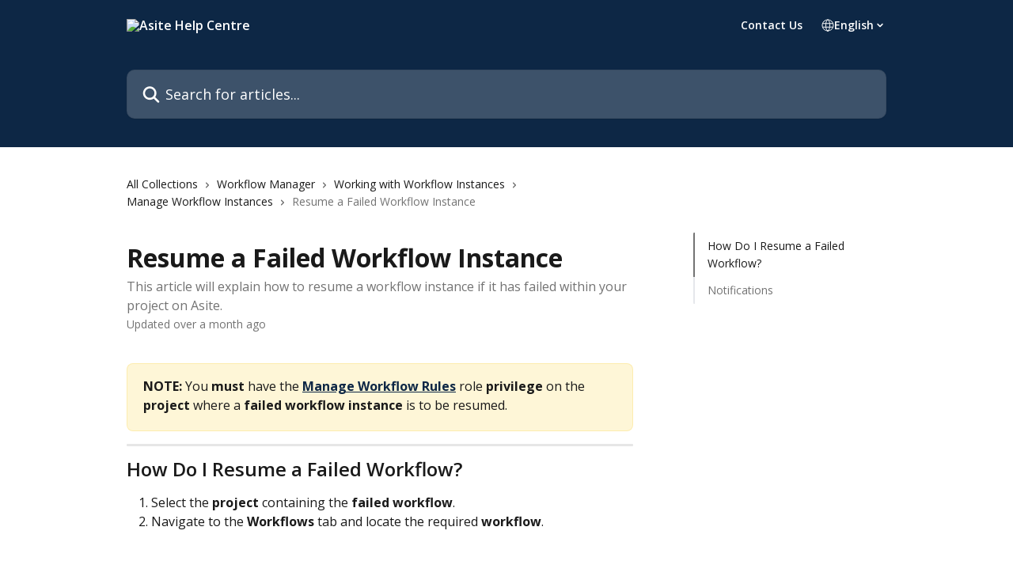

--- FILE ---
content_type: text/html; charset=utf-8
request_url: https://help.asite.com/en/articles/6411628-resume-a-failed-workflow-instance
body_size: 15888
content:
<!DOCTYPE html><html lang="en"><head><meta charSet="utf-8" data-next-head=""/><title data-next-head="">Resume a Failed Workflow Instance | Asite Help Centre</title><meta property="og:title" content="Resume a Failed Workflow Instance | Asite Help Centre" data-next-head=""/><meta name="twitter:title" content="Resume a Failed Workflow Instance | Asite Help Centre" data-next-head=""/><meta property="og:description" content="This article will explain how to resume a workflow instance if it has failed within your project on Asite." data-next-head=""/><meta name="twitter:description" content="This article will explain how to resume a workflow instance if it has failed within your project on Asite." data-next-head=""/><meta name="description" content="This article will explain how to resume a workflow instance if it has failed within your project on Asite." data-next-head=""/><meta property="og:type" content="article" data-next-head=""/><meta property="og:image" content="https://downloads.intercomcdn.com/i/o/467204/8f58303e4c723b181504688d/7bb947fec04fcecd8e99cd16355c0d7f.jpg" data-next-head=""/><meta property="twitter:image" content="https://downloads.intercomcdn.com/i/o/467204/8f58303e4c723b181504688d/7bb947fec04fcecd8e99cd16355c0d7f.jpg" data-next-head=""/><meta name="robots" content="all" data-next-head=""/><meta name="viewport" content="width=device-width, initial-scale=1" data-next-head=""/><link href="https://intercom.help/asite/assets/favicon" rel="icon" data-next-head=""/><link rel="canonical" href="https://help.asite.com/en/articles/6411628-resume-a-failed-workflow-instance" data-next-head=""/><link rel="alternate" href="https://help.asite.com/en/articles/6411628-resume-a-failed-workflow-instance" hrefLang="en" data-next-head=""/><link rel="alternate" href="https://help.asite.com/en/articles/6411628-resume-a-failed-workflow-instance" hrefLang="x-default" data-next-head=""/><link nonce="7lV7m9NJ8bbmKz8jy860wpayfkrn5O69ShxOe9UEvSM=" rel="preload" href="https://static.intercomassets.com/_next/static/css/3141721a1e975790.css" as="style"/><link nonce="7lV7m9NJ8bbmKz8jy860wpayfkrn5O69ShxOe9UEvSM=" rel="stylesheet" href="https://static.intercomassets.com/_next/static/css/3141721a1e975790.css" data-n-g=""/><link nonce="7lV7m9NJ8bbmKz8jy860wpayfkrn5O69ShxOe9UEvSM=" rel="preload" href="https://static.intercomassets.com/_next/static/css/13130565ff5657d1.css" as="style"/><link nonce="7lV7m9NJ8bbmKz8jy860wpayfkrn5O69ShxOe9UEvSM=" rel="stylesheet" href="https://static.intercomassets.com/_next/static/css/13130565ff5657d1.css"/><noscript data-n-css="7lV7m9NJ8bbmKz8jy860wpayfkrn5O69ShxOe9UEvSM="></noscript><script defer="" nonce="7lV7m9NJ8bbmKz8jy860wpayfkrn5O69ShxOe9UEvSM=" nomodule="" src="https://static.intercomassets.com/_next/static/chunks/polyfills-42372ed130431b0a.js"></script><script defer="" src="https://static.intercomassets.com/_next/static/chunks/5691.a412599123a5069e.js" nonce="7lV7m9NJ8bbmKz8jy860wpayfkrn5O69ShxOe9UEvSM="></script><script src="https://static.intercomassets.com/_next/static/chunks/webpack-78de026507541ba5.js" nonce="7lV7m9NJ8bbmKz8jy860wpayfkrn5O69ShxOe9UEvSM=" defer=""></script><script src="https://static.intercomassets.com/_next/static/chunks/framework-1f1b8d38c1d86c61.js" nonce="7lV7m9NJ8bbmKz8jy860wpayfkrn5O69ShxOe9UEvSM=" defer=""></script><script src="https://static.intercomassets.com/_next/static/chunks/main-f6c5f789938ef51a.js" nonce="7lV7m9NJ8bbmKz8jy860wpayfkrn5O69ShxOe9UEvSM=" defer=""></script><script src="https://static.intercomassets.com/_next/static/chunks/pages/_app-489463a61c29f156.js" nonce="7lV7m9NJ8bbmKz8jy860wpayfkrn5O69ShxOe9UEvSM=" defer=""></script><script src="https://static.intercomassets.com/_next/static/chunks/d0502abb-aa607f45f5026044.js" nonce="7lV7m9NJ8bbmKz8jy860wpayfkrn5O69ShxOe9UEvSM=" defer=""></script><script src="https://static.intercomassets.com/_next/static/chunks/6190-ef428f6633b5a03f.js" nonce="7lV7m9NJ8bbmKz8jy860wpayfkrn5O69ShxOe9UEvSM=" defer=""></script><script src="https://static.intercomassets.com/_next/static/chunks/5729-6d79ddfe1353a77c.js" nonce="7lV7m9NJ8bbmKz8jy860wpayfkrn5O69ShxOe9UEvSM=" defer=""></script><script src="https://static.intercomassets.com/_next/static/chunks/2384-242e4a028ba58b01.js" nonce="7lV7m9NJ8bbmKz8jy860wpayfkrn5O69ShxOe9UEvSM=" defer=""></script><script src="https://static.intercomassets.com/_next/static/chunks/4835-9db7cd232aae5617.js" nonce="7lV7m9NJ8bbmKz8jy860wpayfkrn5O69ShxOe9UEvSM=" defer=""></script><script src="https://static.intercomassets.com/_next/static/chunks/2735-6fafbb9ff4abfca1.js" nonce="7lV7m9NJ8bbmKz8jy860wpayfkrn5O69ShxOe9UEvSM=" defer=""></script><script src="https://static.intercomassets.com/_next/static/chunks/pages/%5BhelpCenterIdentifier%5D/%5Blocale%5D/articles/%5BarticleSlug%5D-0426bb822f2fd459.js" nonce="7lV7m9NJ8bbmKz8jy860wpayfkrn5O69ShxOe9UEvSM=" defer=""></script><script src="https://static.intercomassets.com/_next/static/fxBeLjswgt1tHP5v-NdhV/_buildManifest.js" nonce="7lV7m9NJ8bbmKz8jy860wpayfkrn5O69ShxOe9UEvSM=" defer=""></script><script src="https://static.intercomassets.com/_next/static/fxBeLjswgt1tHP5v-NdhV/_ssgManifest.js" nonce="7lV7m9NJ8bbmKz8jy860wpayfkrn5O69ShxOe9UEvSM=" defer=""></script><meta name="sentry-trace" content="c27486916b36aa553420cb3ab0b7abdf-09623617838b7941-0"/><meta name="baggage" content="sentry-environment=production,sentry-release=598a3e6e491eec2385238300240aa0a81534fd19,sentry-public_key=187f842308a64dea9f1f64d4b1b9c298,sentry-trace_id=c27486916b36aa553420cb3ab0b7abdf,sentry-org_id=2129,sentry-sampled=false,sentry-sample_rand=0.027067245207515467,sentry-sample_rate=0"/><style id="__jsx-4020149660">:root{--body-bg: rgb(255, 255, 255);
--body-image: none;
--body-bg-rgb: 255, 255, 255;
--body-border: rgb(230, 230, 230);
--body-primary-color: #1a1a1a;
--body-secondary-color: #737373;
--body-reaction-bg: rgb(242, 242, 242);
--body-reaction-text-color: rgb(64, 64, 64);
--body-toc-active-border: #737373;
--body-toc-inactive-border: #f2f2f2;
--body-toc-inactive-color: #737373;
--body-toc-active-font-weight: 400;
--body-table-border: rgb(204, 204, 204);
--body-color: hsl(0, 0%, 0%);
--footer-bg: rgb(255, 255, 255);
--footer-image: none;
--footer-border: rgb(230, 230, 230);
--footer-color: hsl(211, 10%, 61%);
--header-bg: rgb(13, 39, 69);
--header-image: none;
--header-color: hsl(0, 0%, 100%);
--collection-card-bg: rgb(245, 245, 245);
--collection-card-image: none;
--collection-card-color: hsl(212, 68%, 16%);
--card-bg: rgb(255, 255, 255);
--card-border-color: rgb(230, 230, 230);
--card-border-inner-radius: 6px;
--card-border-radius: 8px;
--card-shadow: 0 1px 2px 0 rgb(0 0 0 / 0.05);
--search-bar-border-radius: 10px;
--search-bar-width: 100%;
--ticket-blue-bg-color: #dce1f9;
--ticket-blue-text-color: #334bfa;
--ticket-green-bg-color: #d7efdc;
--ticket-green-text-color: #0f7134;
--ticket-orange-bg-color: #ffebdb;
--ticket-orange-text-color: #b24d00;
--ticket-red-bg-color: #ffdbdb;
--ticket-red-text-color: #df2020;
--header-height: 245px;
--header-subheader-background-color: #000000;
--header-subheader-font-color: #FFFFFF;
--content-block-bg: none;
--content-block-image: linear-gradient(to bottom right, #F5F5F5,#F5F5F5);
--content-block-color: hsl(0, 0%, 0%);
--content-block-button-bg: rgb(13, 39, 69);
--content-block-button-image: none;
--content-block-button-color: hsl(0, 0%, 100%);
--content-block-button-radius: 20px;
--content-block-margin: 0;
--content-block-width: auto;
--primary-color: hsl(212, 68%, 16%);
--primary-color-alpha-10: hsla(212, 68%, 16%, 0.1);
--primary-color-alpha-60: hsla(212, 68%, 16%, 0.6);
--text-on-primary-color: #ffffff}</style><style id="__jsx-2765454075">:root{--font-family-primary: 'Open Sans', 'Open Sans Fallback'}</style><style id="__jsx-3995038989">:root{--font-family-secondary: 'Open Sans', 'Open Sans Fallback'}</style><style id="__jsx-cf6f0ea00fa5c760">.fade-background.jsx-cf6f0ea00fa5c760{background:radial-gradient(333.38%100%at 50%0%,rgba(var(--body-bg-rgb),0)0%,rgba(var(--body-bg-rgb),.00925356)11.67%,rgba(var(--body-bg-rgb),.0337355)21.17%,rgba(var(--body-bg-rgb),.0718242)28.85%,rgba(var(--body-bg-rgb),.121898)35.03%,rgba(var(--body-bg-rgb),.182336)40.05%,rgba(var(--body-bg-rgb),.251516)44.25%,rgba(var(--body-bg-rgb),.327818)47.96%,rgba(var(--body-bg-rgb),.409618)51.51%,rgba(var(--body-bg-rgb),.495297)55.23%,rgba(var(--body-bg-rgb),.583232)59.47%,rgba(var(--body-bg-rgb),.671801)64.55%,rgba(var(--body-bg-rgb),.759385)70.81%,rgba(var(--body-bg-rgb),.84436)78.58%,rgba(var(--body-bg-rgb),.9551)88.2%,rgba(var(--body-bg-rgb),1)100%),var(--header-image),var(--header-bg);background-size:cover;background-position-x:center}</style><style id="__jsx-27f84a20f81f6ce9">.table-of-contents::-webkit-scrollbar{width:8px}.table-of-contents::-webkit-scrollbar-thumb{background-color:#f2f2f2;border-radius:8px}</style><style id="__jsx-a49d9ef8a9865a27">.table_of_contents.jsx-a49d9ef8a9865a27{max-width:260px;min-width:260px}</style><style id="__jsx-4bed0c08ce36899e">.article_body a:not(.intercom-h2b-button){color:var(--primary-color)}article a.intercom-h2b-button{background-color:var(--primary-color);border:0}.zendesk-article table{overflow-x:scroll!important;display:block!important;height:auto!important}.intercom-interblocks-unordered-nested-list ul,.intercom-interblocks-ordered-nested-list ol{margin-top:16px;margin-bottom:16px}.intercom-interblocks-unordered-nested-list ul .intercom-interblocks-unordered-nested-list ul,.intercom-interblocks-unordered-nested-list ul .intercom-interblocks-ordered-nested-list ol,.intercom-interblocks-ordered-nested-list ol .intercom-interblocks-ordered-nested-list ol,.intercom-interblocks-ordered-nested-list ol .intercom-interblocks-unordered-nested-list ul{margin-top:0;margin-bottom:0}.intercom-interblocks-image a:focus{outline-offset:3px}</style></head><body><div id="__next"><div dir="ltr" class="h-full w-full"><span class="hidden">Copyright (c) 2023, Intercom, Inc. (legal@intercom.io) with Reserved Font Name &quot;Open Sans&quot;.
      This Font Software is licensed under the SIL Open Font License, Version 1.1.</span><span class="hidden">Copyright (c) 2023, Intercom, Inc. (legal@intercom.io) with Reserved Font Name &quot;Open Sans&quot;.
      This Font Software is licensed under the SIL Open Font License, Version 1.1.</span><a href="#main-content" class="sr-only font-bold text-header-color focus:not-sr-only focus:absolute focus:left-4 focus:top-4 focus:z-50" aria-roledescription="Link, Press control-option-right-arrow to exit">Skip to main content</a><main class="header__lite"><header id="header" data-testid="header" class="jsx-cf6f0ea00fa5c760 flex flex-col text-header-color"><div class="jsx-cf6f0ea00fa5c760 relative flex grow flex-col mb-9 bg-header-bg bg-header-image bg-cover bg-center pb-9"><div id="sr-announcement" aria-live="polite" class="jsx-cf6f0ea00fa5c760 sr-only"></div><div class="jsx-cf6f0ea00fa5c760 flex h-full flex-col items-center marker:shrink-0"><section class="relative flex w-full flex-col mb-6 pb-6"><div class="header__meta_wrapper flex justify-center px-5 pt-6 leading-none sm:px-10"><div class="flex items-center w-240" data-testid="subheader-container"><div class="mo__body header__site_name"><div class="header__logo"><a href="/en/"><img src="https://downloads.intercomcdn.com/i/o/557012/c2b0884c6de8da3896555982/be513fe5910f2c7dab1a780f58b9b2ac.png" height="122" alt="Asite Help Centre"/></a></div></div><div><div class="flex items-center font-semibold"><div class="flex items-center md:hidden" data-testid="small-screen-children"><button class="flex items-center border-none bg-transparent px-1.5" data-testid="hamburger-menu-button" aria-label="Open menu"><svg width="24" height="24" viewBox="0 0 16 16" xmlns="http://www.w3.org/2000/svg" class="fill-current"><path d="M1.86861 2C1.38889 2 1 2.3806 1 2.85008C1 3.31957 1.38889 3.70017 1.86861 3.70017H14.1314C14.6111 3.70017 15 3.31957 15 2.85008C15 2.3806 14.6111 2 14.1314 2H1.86861Z"></path><path d="M1 8C1 7.53051 1.38889 7.14992 1.86861 7.14992H14.1314C14.6111 7.14992 15 7.53051 15 8C15 8.46949 14.6111 8.85008 14.1314 8.85008H1.86861C1.38889 8.85008 1 8.46949 1 8Z"></path><path d="M1 13.1499C1 12.6804 1.38889 12.2998 1.86861 12.2998H14.1314C14.6111 12.2998 15 12.6804 15 13.1499C15 13.6194 14.6111 14 14.1314 14H1.86861C1.38889 14 1 13.6194 1 13.1499Z"></path></svg></button><div class="fixed right-0 top-0 z-50 h-full w-full hidden" data-testid="hamburger-menu"><div class="flex h-full w-full justify-end bg-black bg-opacity-30"><div class="flex h-fit w-full flex-col bg-white opacity-100 sm:h-full sm:w-1/2"><button class="text-body-font flex items-center self-end border-none bg-transparent pr-6 pt-6" data-testid="hamburger-menu-close-button" aria-label="Close menu"><svg width="24" height="24" viewBox="0 0 16 16" xmlns="http://www.w3.org/2000/svg"><path d="M3.5097 3.5097C3.84165 3.17776 4.37984 3.17776 4.71178 3.5097L7.99983 6.79775L11.2879 3.5097C11.6198 3.17776 12.158 3.17776 12.49 3.5097C12.8219 3.84165 12.8219 4.37984 12.49 4.71178L9.20191 7.99983L12.49 11.2879C12.8219 11.6198 12.8219 12.158 12.49 12.49C12.158 12.8219 11.6198 12.8219 11.2879 12.49L7.99983 9.20191L4.71178 12.49C4.37984 12.8219 3.84165 12.8219 3.5097 12.49C3.17776 12.158 3.17776 11.6198 3.5097 11.2879L6.79775 7.99983L3.5097 4.71178C3.17776 4.37984 3.17776 3.84165 3.5097 3.5097Z"></path></svg></button><nav class="flex flex-col pl-4 text-black"><a target="_blank" rel="noopener noreferrer" href="https://www.asite.com/contact-support" class="mx-5 mb-5 text-md no-underline hover:opacity-80 md:mx-3 md:my-0 md:text-base" data-testid="header-link-0">Contact Us</a><div class="relative cursor-pointer has-[:focus]:outline"><select class="peer absolute z-10 block h-6 w-full cursor-pointer opacity-0 md:text-base" aria-label="Change language" id="language-selector"><option value="/en/articles/6411628-resume-a-failed-workflow-instance" class="text-black" selected="">English</option><option value="/fr/articles/6411628" class="text-black">Français</option></select><div class="mb-10 ml-5 flex items-center gap-1 text-md hover:opacity-80 peer-hover:opacity-80 md:m-0 md:ml-3 md:text-base" aria-hidden="true"><svg id="locale-picker-globe" width="16" height="16" viewBox="0 0 16 16" fill="none" xmlns="http://www.w3.org/2000/svg" class="shrink-0" aria-hidden="true"><path d="M8 15C11.866 15 15 11.866 15 8C15 4.13401 11.866 1 8 1C4.13401 1 1 4.13401 1 8C1 11.866 4.13401 15 8 15Z" stroke="currentColor" stroke-linecap="round" stroke-linejoin="round"></path><path d="M8 15C9.39949 15 10.534 11.866 10.534 8C10.534 4.13401 9.39949 1 8 1C6.60051 1 5.466 4.13401 5.466 8C5.466 11.866 6.60051 15 8 15Z" stroke="currentColor" stroke-linecap="round" stroke-linejoin="round"></path><path d="M1.448 5.75989H14.524" stroke="currentColor" stroke-linecap="round" stroke-linejoin="round"></path><path d="M1.448 10.2402H14.524" stroke="currentColor" stroke-linecap="round" stroke-linejoin="round"></path></svg>English<svg id="locale-picker-arrow" width="16" height="16" viewBox="0 0 16 16" fill="none" xmlns="http://www.w3.org/2000/svg" class="shrink-0" aria-hidden="true"><path d="M5 6.5L8.00093 9.5L11 6.50187" stroke="currentColor" stroke-width="1.5" stroke-linecap="round" stroke-linejoin="round"></path></svg></div></div></nav></div></div></div></div><nav class="hidden items-center md:flex" data-testid="large-screen-children"><a target="_blank" rel="noopener noreferrer" href="https://www.asite.com/contact-support" class="mx-5 mb-5 text-md no-underline hover:opacity-80 md:mx-3 md:my-0 md:text-base" data-testid="header-link-0">Contact Us</a><div class="relative cursor-pointer has-[:focus]:outline"><select class="peer absolute z-10 block h-6 w-full cursor-pointer opacity-0 md:text-base" aria-label="Change language" id="language-selector"><option value="/en/articles/6411628-resume-a-failed-workflow-instance" class="text-black" selected="">English</option><option value="/fr/articles/6411628" class="text-black">Français</option></select><div class="mb-10 ml-5 flex items-center gap-1 text-md hover:opacity-80 peer-hover:opacity-80 md:m-0 md:ml-3 md:text-base" aria-hidden="true"><svg id="locale-picker-globe" width="16" height="16" viewBox="0 0 16 16" fill="none" xmlns="http://www.w3.org/2000/svg" class="shrink-0" aria-hidden="true"><path d="M8 15C11.866 15 15 11.866 15 8C15 4.13401 11.866 1 8 1C4.13401 1 1 4.13401 1 8C1 11.866 4.13401 15 8 15Z" stroke="currentColor" stroke-linecap="round" stroke-linejoin="round"></path><path d="M8 15C9.39949 15 10.534 11.866 10.534 8C10.534 4.13401 9.39949 1 8 1C6.60051 1 5.466 4.13401 5.466 8C5.466 11.866 6.60051 15 8 15Z" stroke="currentColor" stroke-linecap="round" stroke-linejoin="round"></path><path d="M1.448 5.75989H14.524" stroke="currentColor" stroke-linecap="round" stroke-linejoin="round"></path><path d="M1.448 10.2402H14.524" stroke="currentColor" stroke-linecap="round" stroke-linejoin="round"></path></svg>English<svg id="locale-picker-arrow" width="16" height="16" viewBox="0 0 16 16" fill="none" xmlns="http://www.w3.org/2000/svg" class="shrink-0" aria-hidden="true"><path d="M5 6.5L8.00093 9.5L11 6.50187" stroke="currentColor" stroke-width="1.5" stroke-linecap="round" stroke-linejoin="round"></path></svg></div></div></nav></div></div></div></div></section><section class="relative mx-5 flex h-full w-full flex-col items-center px-5 sm:px-10"><div class="flex h-full max-w-full flex-col w-240 justify-end" data-testid="main-header-container"><div id="search-bar" class="relative w-full"><form action="/en/" autoComplete="off"><div class="flex w-full flex-col items-center"><div class="relative flex w-full sm:w-search-bar"><label for="search-input" class="sr-only">Search for articles...</label><input id="search-input" type="text" autoComplete="off" class="peer w-full rounded-search-bar border border-black-alpha-8 bg-white-alpha-20 p-4 ps-12 font-secondary text-lg text-header-color shadow-search-bar outline-none transition ease-linear placeholder:text-header-color hover:bg-white-alpha-27 hover:shadow-search-bar-hover focus:border-transparent focus:bg-white focus:text-black-10 focus:shadow-search-bar-focused placeholder:focus:text-black-45" placeholder="Search for articles..." name="q" aria-label="Search for articles..." value=""/><div class="absolute inset-y-0 start-0 flex items-center fill-header-color peer-focus-visible:fill-black-45 pointer-events-none ps-5"><svg width="22" height="21" viewBox="0 0 22 21" xmlns="http://www.w3.org/2000/svg" class="fill-inherit" aria-hidden="true"><path fill-rule="evenodd" clip-rule="evenodd" d="M3.27485 8.7001C3.27485 5.42781 5.92757 2.7751 9.19985 2.7751C12.4721 2.7751 15.1249 5.42781 15.1249 8.7001C15.1249 11.9724 12.4721 14.6251 9.19985 14.6251C5.92757 14.6251 3.27485 11.9724 3.27485 8.7001ZM9.19985 0.225098C4.51924 0.225098 0.724854 4.01948 0.724854 8.7001C0.724854 13.3807 4.51924 17.1751 9.19985 17.1751C11.0802 17.1751 12.8176 16.5627 14.2234 15.5265L19.0981 20.4013C19.5961 20.8992 20.4033 20.8992 20.9013 20.4013C21.3992 19.9033 21.3992 19.0961 20.9013 18.5981L16.0264 13.7233C17.0625 12.3176 17.6749 10.5804 17.6749 8.7001C17.6749 4.01948 13.8805 0.225098 9.19985 0.225098Z"></path></svg></div></div></div></form></div></div></section></div></div></header><div class="z-1 flex shrink-0 grow basis-auto justify-center px-5 sm:px-10"><section data-testid="main-content" id="main-content" class="max-w-full w-240"><section data-testid="article-section" class="section section__article"><div class="flex-row-reverse justify-between flex"><div class="jsx-a49d9ef8a9865a27 w-61 sticky top-8 ml-7 max-w-61 self-start max-lg:hidden mt-16"><div class="jsx-27f84a20f81f6ce9 table-of-contents max-h-[calc(100vh-96px)] overflow-y-auto rounded-2xl text-body-primary-color hover:text-primary max-lg:border max-lg:border-solid max-lg:border-body-border max-lg:shadow-solid-1"><div data-testid="toc-dropdown" class="jsx-27f84a20f81f6ce9 hidden cursor-pointer justify-between border-b max-lg:flex max-lg:flex-row max-lg:border-x-0 max-lg:border-t-0 max-lg:border-solid max-lg:border-b-body-border"><div class="jsx-27f84a20f81f6ce9 my-2 max-lg:pl-4">Table of contents</div><div class="jsx-27f84a20f81f6ce9 "><svg class="ml-2 mr-4 mt-3 transition-transform" transform="rotate(180)" width="16" height="16" fill="none" xmlns="http://www.w3.org/2000/svg"><path fill-rule="evenodd" clip-rule="evenodd" d="M3.93353 5.93451C4.24595 5.62209 4.75248 5.62209 5.0649 5.93451L7.99922 8.86882L10.9335 5.93451C11.246 5.62209 11.7525 5.62209 12.0649 5.93451C12.3773 6.24693 12.3773 6.75346 12.0649 7.06588L8.5649 10.5659C8.25249 10.8783 7.74595 10.8783 7.43353 10.5659L3.93353 7.06588C3.62111 6.75346 3.62111 6.24693 3.93353 5.93451Z" fill="currentColor"></path></svg></div></div><div data-testid="toc-body" class="jsx-27f84a20f81f6ce9 my-2"><section data-testid="toc-section-0" class="jsx-27f84a20f81f6ce9 flex border-y-0 border-e-0 border-s-2 border-solid py-1.5 max-lg:border-none border-body-toc-active-border px-4"><a id="#h_23fce78921" href="#h_23fce78921" data-testid="toc-link-0" class="jsx-27f84a20f81f6ce9 w-full no-underline hover:text-body-primary-color max-lg:inline-block max-lg:text-body-primary-color max-lg:hover:text-primary lg:text-base font-toc-active text-body-primary-color"></a></section><section data-testid="toc-section-1" class="jsx-27f84a20f81f6ce9 flex border-y-0 border-e-0 border-s-2 border-solid py-1.5 max-lg:border-none px-4"><a id="#h_7f0eabcc2d" href="#h_7f0eabcc2d" data-testid="toc-link-1" class="jsx-27f84a20f81f6ce9 w-full no-underline hover:text-body-primary-color max-lg:inline-block max-lg:text-body-primary-color max-lg:hover:text-primary lg:text-base text-body-toc-inactive-color"></a></section></div></div></div><div class="relative z-3 w-full lg:max-w-160 "><div class="flex pb-6 max-md:pb-2 lg:max-w-160"><div tabindex="-1" class="focus:outline-none"><div class="flex flex-wrap items-baseline pb-4 text-base" tabindex="0" role="navigation" aria-label="Breadcrumb"><a href="/en/" class="pr-2 text-body-primary-color no-underline hover:text-body-secondary-color">All Collections</a><div class="pr-2" aria-hidden="true"><svg width="6" height="10" viewBox="0 0 6 10" class="block h-2 w-2 fill-body-secondary-color rtl:rotate-180" xmlns="http://www.w3.org/2000/svg"><path fill-rule="evenodd" clip-rule="evenodd" d="M0.648862 0.898862C0.316916 1.23081 0.316916 1.769 0.648862 2.10094L3.54782 4.9999L0.648862 7.89886C0.316916 8.23081 0.316917 8.769 0.648862 9.10094C0.980808 9.43289 1.519 9.43289 1.85094 9.10094L5.35094 5.60094C5.68289 5.269 5.68289 4.73081 5.35094 4.39886L1.85094 0.898862C1.519 0.566916 0.980807 0.566916 0.648862 0.898862Z"></path></svg></div><a href="https://help.asite.com/en/collections/3136707-workflow-manager" class="pr-2 text-body-primary-color no-underline hover:text-body-secondary-color" data-testid="breadcrumb-0">Workflow Manager</a><div class="pr-2" aria-hidden="true"><svg width="6" height="10" viewBox="0 0 6 10" class="block h-2 w-2 fill-body-secondary-color rtl:rotate-180" xmlns="http://www.w3.org/2000/svg"><path fill-rule="evenodd" clip-rule="evenodd" d="M0.648862 0.898862C0.316916 1.23081 0.316916 1.769 0.648862 2.10094L3.54782 4.9999L0.648862 7.89886C0.316916 8.23081 0.316917 8.769 0.648862 9.10094C0.980808 9.43289 1.519 9.43289 1.85094 9.10094L5.35094 5.60094C5.68289 5.269 5.68289 4.73081 5.35094 4.39886L1.85094 0.898862C1.519 0.566916 0.980807 0.566916 0.648862 0.898862Z"></path></svg></div><a href="https://help.asite.com/en/collections/3609653-working-with-workflow-instances" class="pr-2 text-body-primary-color no-underline hover:text-body-secondary-color" data-testid="breadcrumb-1">Working with Workflow Instances</a><div class="pr-2" aria-hidden="true"><svg width="6" height="10" viewBox="0 0 6 10" class="block h-2 w-2 fill-body-secondary-color rtl:rotate-180" xmlns="http://www.w3.org/2000/svg"><path fill-rule="evenodd" clip-rule="evenodd" d="M0.648862 0.898862C0.316916 1.23081 0.316916 1.769 0.648862 2.10094L3.54782 4.9999L0.648862 7.89886C0.316916 8.23081 0.316917 8.769 0.648862 9.10094C0.980808 9.43289 1.519 9.43289 1.85094 9.10094L5.35094 5.60094C5.68289 5.269 5.68289 4.73081 5.35094 4.39886L1.85094 0.898862C1.519 0.566916 0.980807 0.566916 0.648862 0.898862Z"></path></svg></div><a href="https://help.asite.com/en/collections/3931844-manage-workflow-instances" class="pr-2 text-body-primary-color no-underline hover:text-body-secondary-color" data-testid="breadcrumb-2">Manage Workflow Instances</a><div class="pr-2" aria-hidden="true"><svg width="6" height="10" viewBox="0 0 6 10" class="block h-2 w-2 fill-body-secondary-color rtl:rotate-180" xmlns="http://www.w3.org/2000/svg"><path fill-rule="evenodd" clip-rule="evenodd" d="M0.648862 0.898862C0.316916 1.23081 0.316916 1.769 0.648862 2.10094L3.54782 4.9999L0.648862 7.89886C0.316916 8.23081 0.316917 8.769 0.648862 9.10094C0.980808 9.43289 1.519 9.43289 1.85094 9.10094L5.35094 5.60094C5.68289 5.269 5.68289 4.73081 5.35094 4.39886L1.85094 0.898862C1.519 0.566916 0.980807 0.566916 0.648862 0.898862Z"></path></svg></div><div class="text-body-secondary-color">Resume a Failed Workflow Instance</div></div></div></div><div class=""><div class="article intercom-force-break"><div class="mb-10 max-lg:mb-6"><div class="flex flex-col gap-4"><div class="flex flex-col"><h1 class="mb-1 font-primary text-2xl font-bold leading-10 text-body-primary-color">Resume a Failed Workflow Instance</h1><div class="text-md font-normal leading-normal text-body-secondary-color"><p>This article will explain how to resume a workflow instance if it has failed within your project on Asite.</p></div></div><div class="avatar"><div class="avatar__info -mt-0.5 text-base"><span class="text-body-secondary-color"> <!-- -->Updated over a month ago</span></div></div></div></div><div class="jsx-4bed0c08ce36899e flex-col"><div class="jsx-4bed0c08ce36899e mb-7 ml-0 text-md max-messenger:mb-6 lg:hidden"><div class="jsx-27f84a20f81f6ce9 table-of-contents max-h-[calc(100vh-96px)] overflow-y-auto rounded-2xl text-body-primary-color hover:text-primary max-lg:border max-lg:border-solid max-lg:border-body-border max-lg:shadow-solid-1"><div data-testid="toc-dropdown" class="jsx-27f84a20f81f6ce9 hidden cursor-pointer justify-between border-b max-lg:flex max-lg:flex-row max-lg:border-x-0 max-lg:border-t-0 max-lg:border-solid max-lg:border-b-body-border border-b-0"><div class="jsx-27f84a20f81f6ce9 my-2 max-lg:pl-4">Table of contents</div><div class="jsx-27f84a20f81f6ce9 "><svg class="ml-2 mr-4 mt-3 transition-transform" transform="" width="16" height="16" fill="none" xmlns="http://www.w3.org/2000/svg"><path fill-rule="evenodd" clip-rule="evenodd" d="M3.93353 5.93451C4.24595 5.62209 4.75248 5.62209 5.0649 5.93451L7.99922 8.86882L10.9335 5.93451C11.246 5.62209 11.7525 5.62209 12.0649 5.93451C12.3773 6.24693 12.3773 6.75346 12.0649 7.06588L8.5649 10.5659C8.25249 10.8783 7.74595 10.8783 7.43353 10.5659L3.93353 7.06588C3.62111 6.75346 3.62111 6.24693 3.93353 5.93451Z" fill="currentColor"></path></svg></div></div><div data-testid="toc-body" class="jsx-27f84a20f81f6ce9 hidden my-2"><section data-testid="toc-section-0" class="jsx-27f84a20f81f6ce9 flex border-y-0 border-e-0 border-s-2 border-solid py-1.5 max-lg:border-none border-body-toc-active-border px-4"><a id="#h_23fce78921" href="#h_23fce78921" data-testid="toc-link-0" class="jsx-27f84a20f81f6ce9 w-full no-underline hover:text-body-primary-color max-lg:inline-block max-lg:text-body-primary-color max-lg:hover:text-primary lg:text-base font-toc-active text-body-primary-color"></a></section><section data-testid="toc-section-1" class="jsx-27f84a20f81f6ce9 flex border-y-0 border-e-0 border-s-2 border-solid py-1.5 max-lg:border-none px-4"><a id="#h_7f0eabcc2d" href="#h_7f0eabcc2d" data-testid="toc-link-1" class="jsx-27f84a20f81f6ce9 w-full no-underline hover:text-body-primary-color max-lg:inline-block max-lg:text-body-primary-color max-lg:hover:text-primary lg:text-base text-body-toc-inactive-color"></a></section></div></div></div><div class="jsx-4bed0c08ce36899e article_body"><article class="jsx-4bed0c08ce36899e "><div class="intercom-interblocks-callout" style="background-color:#feedaf80;border-color:#fbc91633"><div class="intercom-interblocks-paragraph no-margin intercom-interblocks-align-left"><p><b>NOTE:</b> You <b>must</b> have the <b><a href="https://help.asite.com/en/articles/5447336-role-privileges-and-their-impact#h_dcf1036aa8">Manage Workflow Rules</a></b> role <b>privilege</b> on the <b>project</b> where a <b>failed workflow instance</b> is to be resumed. </p></div></div><div class="intercom-interblocks-horizontal-rule"><hr/></div><div class="intercom-interblocks-heading intercom-interblocks-align-left"><h1 id="h_23fce78921">How Do I Resume a Failed Workflow?</h1></div><div class="intercom-interblocks-ordered-nested-list"><ol><li><div class="intercom-interblocks-paragraph no-margin intercom-interblocks-align-left"><p>Select the <b>project</b> containing the <b>failed workflow</b>.</p></div></li><li><div class="intercom-interblocks-paragraph no-margin intercom-interblocks-align-left"><p>Navigate to the <b>Workflows</b> tab and locate the required <b>workflow</b>.</p></div><div class="intercom-interblocks-paragraph no-margin intercom-interblocks-align-left"><p><img src="https://downloads.intercomcdn.com/i/o/my53fkf9/1892042188/b272338fa04d3948fd1130149436/failed+workflow.png?expires=1769580000&amp;signature=f0b81a425c6197a37822c5f6a004aaa7465b21319136655cc7251a5373282ddb&amp;req=dSguFMl6n4BXUfMW3Hu4gY%2F0S4hWZzwM02Ur0HOvSemLB0RTcKvYCasY43qf%0Abw%3D%3D%0A" width="1907" alt=""/></p></div><div class="intercom-interblocks-paragraph no-margin intercom-interblocks-align-left"><p> </p></div></li><li><div class="intercom-interblocks-paragraph no-margin intercom-interblocks-align-left"><p>Click on the <b>workflow name</b> to open the <b>Workflow Status</b> screen and review its progress.</p></div><div class="intercom-interblocks-paragraph no-margin intercom-interblocks-align-left"><p><img src="https://downloads.intercomcdn.com/i/o/my53fkf9/1892066152/dee92b65d1a98d567cfef048ba22/FAILED+wfl.png?expires=1769580000&amp;signature=d6c57af6f8d1b8498158a34eef8f9cd1c23e947e1845aa79671039547f8b96d4&amp;req=dSguFMl4m4BaW%2FMW3Hu4ga9bHl7Pc7RtN0PTJ%2F7IN%2B4ojInr9XyM3Z3U4yFx%0A4Q%3D%3D%0A" width="1910" alt=""/></p></div><div class="intercom-interblocks-paragraph no-margin intercom-interblocks-align-left"><p> </p></div></li><li><div class="intercom-interblocks-paragraph no-margin intercom-interblocks-align-left"><p>Before <b>resuming</b>, <b>confirm</b> that the issue causing the failure has been resolved.</p></div></li><li><div class="intercom-interblocks-paragraph no-margin intercom-interblocks-align-left"><p>Once fixed, <b>refresh</b> the page and <b>reopen</b> the <b>workflow</b>. </p></div><div class="intercom-interblocks-unordered-nested-list"><ul><li><div class="intercom-interblocks-paragraph no-margin intercom-interblocks-align-left"><p>The <b>Resume Workflow</b> button will appear in the top right of the <b>Workflow Status</b> window.</p></div></li></ul></div><div class="intercom-interblocks-paragraph no-margin intercom-interblocks-align-left"><p><img src="https://downloads.intercomcdn.com/i/o/my53fkf9/1892069651/c600c3381a3208cfa9c7abed3ec2/resume+wfls.png?expires=1769580000&amp;signature=c134ed2fe656d60d8b91dc3b2c459f0d9a0de3a3075982905f46dbde865e9012&amp;req=dSguFMl4lIdaWPMW3Hu4gapV4xeu02%2FVqU2FnTRyAcWuAGRM3%2FuhIsFjnvkN%0Amw%3D%3D%0A" width="1912" alt=""/></p></div><div class="intercom-interblocks-paragraph no-margin intercom-interblocks-align-left"><p> </p></div></li><li><div class="intercom-interblocks-paragraph no-margin intercom-interblocks-align-left"><p>Click <b>Resume Workflow</b> to continue the <b>process</b> from the <b>point</b> where it <b>failed</b>.</p></div></li></ol></div><div class="intercom-interblocks-horizontal-rule"><hr/></div><div class="intercom-interblocks-heading intercom-interblocks-align-left"><h1 id="h_7f0eabcc2d">Notifications</h1></div><div class="intercom-interblocks-paragraph no-margin intercom-interblocks-align-left"><p>Users automatically receive an <b>email notification</b> when a <b>workflow</b> <b>fails</b>, including the <b>reason for failure</b>. This information helps identify and resolve the issue before resuming the <b>workflow</b>. </p></div><div class="intercom-interblocks-callout" style="background-color:#feedaf80;border-color:#fbc91633"><div class="intercom-interblocks-paragraph no-margin intercom-interblocks-align-left"><p><b>NOTE: </b></p></div><div class="intercom-interblocks-unordered-nested-list"><ul><li><div class="intercom-interblocks-paragraph no-margin intercom-interblocks-align-left"><p>Only users with the <b>Manage Workflow privilege</b> will be notified if the <b>workflow</b> fails. </p></div></li><li><div class="intercom-interblocks-paragraph no-margin intercom-interblocks-align-left"><p><b>Resuming</b> a <b>workflow</b> only applies to the <b>selected</b> <b>workflow</b> <b>instance</b> for that specific object <b>(file, form </b>or <b>custom object)</b>. Any other <b>workflows</b> <b>associated</b> with the same object remain unaffected. </p></div></li></ul></div></div><div class="intercom-interblocks-horizontal-rule"><hr/></div></article></div></div></div></div><div class="intercom-reaction-picker -mb-4 -ml-4 -mr-4 mt-6 rounded-card sm:-mb-2 sm:-ml-1 sm:-mr-1 sm:mt-8" role="group" aria-label="feedback form"><div class="intercom-reaction-prompt">Did this answer your question?</div><div class="intercom-reactions-container"><button class="intercom-reaction" aria-label="Disappointed Reaction" tabindex="0" data-reaction-text="disappointed" aria-pressed="false"><span title="Disappointed">😞</span></button><button class="intercom-reaction" aria-label="Neutral Reaction" tabindex="0" data-reaction-text="neutral" aria-pressed="false"><span title="Neutral">😐</span></button><button class="intercom-reaction" aria-label="Smiley Reaction" tabindex="0" data-reaction-text="smiley" aria-pressed="false"><span title="Smiley">😃</span></button></div></div></div></div></section></section></div><footer id="footer" class="mt-24 shrink-0 bg-footer-bg px-0 py-12 text-left text-base text-footer-color"><div class="shrink-0 grow basis-auto px-5 sm:px-10"><div class="mx-auto max-w-240 sm:w-auto"><div><div class="text-center" data-testid="simple-footer-layout"><div class="align-middle text-lg text-footer-color"><a class="no-underline" href="/en/"><img data-testid="logo-img" src="https://downloads.intercomcdn.com/i/o/557013/66964311d3df29183e331931/be513fe5910f2c7dab1a780f58b9b2ac.png" alt="Asite Help Centre" class="max-h-8 contrast-80 inline"/></a></div><div class="mt-3 text-base">Need help with other Asite products? Check below!</div><div class="mt-10" data-testid="simple-footer-links"><div class="flex flex-row justify-center"><span><ul data-testid="custom-links" class="mb-4 p-0" id="custom-links"><li class="mx-3 inline-block list-none"><a target="_blank" href="https://playbook-help.asite.com/" rel="nofollow noreferrer noopener" data-testid="footer-custom-link-0" class="no-underline">Asite Playbook Help</a></li><li class="mx-3 inline-block list-none"><a target="_blank" href="https://asitefield-help.asite.com/" rel="nofollow noreferrer noopener" data-testid="footer-custom-link-1" class="no-underline">Asite Field Help</a></li><li class="mx-3 inline-block list-none"><a target="_blank" href="https://3drepo-help.asite.com/" rel="nofollow noreferrer noopener" data-testid="footer-custom-link-2" class="no-underline">Asite 3D Repo Help</a></li><li class="mx-3 inline-block list-none"><a target="_blank" href="https://projectfinancials-help.asite.com/" rel="nofollow noreferrer noopener" data-testid="footer-custom-link-3" class="no-underline">Asite Project Financials Help</a></li></ul></span></div><ul data-testid="social-links" class="flex flex-wrap items-center gap-4 p-0 justify-center" id="social-links"><li class="list-none align-middle"><a target="_blank" href="https://www.facebook.com/asitesolutions" rel="nofollow noreferrer noopener" data-testid="footer-social-link-0" class="no-underline"><img src="https://intercom.help/asite/assets/svg/icon:social-facebook/909aa5" alt="" aria-label="https://www.facebook.com/asitesolutions" width="16" height="16" loading="lazy" data-testid="social-icon-facebook"/></a></li><li class="list-none align-middle"><a target="_blank" href="https://www.twitter.com/asite" rel="nofollow noreferrer noopener" data-testid="footer-social-link-1" class="no-underline"><img src="https://intercom.help/asite/assets/svg/icon:social-twitter-x/909aa5" alt="" aria-label="https://www.twitter.com/asite" width="16" height="16" loading="lazy" data-testid="social-icon-x"/></a></li><li class="list-none align-middle"><a target="_blank" href="https://www.linkedin.com/company/asite" rel="nofollow noreferrer noopener" data-testid="footer-social-link-2" class="no-underline"><img src="https://intercom.help/asite/assets/svg/icon:social-linkedin/909aa5" alt="" aria-label="https://www.linkedin.com/company/asite" width="16" height="16" loading="lazy" data-testid="social-icon-linkedin"/></a></li><li class="list-none align-middle"><a target="_blank" href="https://www.instagram.com/asitesolutions/" rel="nofollow noreferrer noopener" data-testid="footer-social-link-3" class="no-underline"><img src="https://intercom.help/asite/assets/svg/icon:social-instagram/909aa5" alt="" aria-label="https://www.instagram.com/asitesolutions/" width="16" height="16" loading="lazy" data-testid="social-icon-instagram"/></a></li><li class="list-none align-middle"><a target="_blank" href="https://www.youtube.com/user/asitesolutions" rel="nofollow noreferrer noopener" data-testid="footer-social-link-4" class="no-underline"><img src="https://intercom.help/asite/assets/svg/icon:social-youtube/909aa5" alt="" aria-label="https://www.youtube.com/user/asitesolutions" width="16" height="16" loading="lazy" data-testid="social-icon-youtube"/></a></li></ul></div><div class="mt-3 text-base"><div class="intercom-interblocks-paragraph no-margin intercom-interblocks-align-center"><p>© 2025</p></div></div><div class="flex justify-center"><div class="mt-2"><a href="https://www.intercom.com/dsa-report-form" target="_blank" rel="nofollow noreferrer noopener" class="no-underline" data-testid="report-content-link">Report Content</a></div></div></div></div></div></div></footer></main></div></div><script id="__NEXT_DATA__" type="application/json" nonce="7lV7m9NJ8bbmKz8jy860wpayfkrn5O69ShxOe9UEvSM=">{"props":{"pageProps":{"app":{"id":"my53fkf9","messengerUrl":"https://widget.intercom.io/widget/my53fkf9","name":"Asite","poweredByIntercomUrl":"https://www.intercom.com/intercom-link?company=Asite\u0026solution=customer-support\u0026utm_campaign=intercom-link\u0026utm_content=We+run+on+Intercom\u0026utm_medium=help-center\u0026utm_referrer=http%3A%2F%2Fhelp.asite.com%2Fen%2Farticles%2F6411628-resume-a-failed-workflow-instance\u0026utm_source=desktop-web","features":{"consentBannerBeta":false,"customNotFoundErrorMessage":false,"disableFontPreloading":false,"disableNoMarginClassTransformation":false,"finOnHelpCenter":false,"hideIconsWithBackgroundImages":false,"messengerCustomFonts":false}},"helpCenterSite":{"customDomain":"help.asite.com","defaultLocale":"en","disableBranding":true,"externalLoginName":"Asite","externalLoginUrl":"https://www.asite.com/login-home","footerContactDetails":"Need help with other Asite products? Check below!","footerLinks":{"custom":[{"id":75527,"help_center_site_id":2238560,"title":"Asite Playbook Help","url":"https://playbook-help.asite.com/","sort_order":1,"link_location":"footer","site_link_group_id":90058},{"id":75528,"help_center_site_id":2238560,"title":"Asite Field Help","url":"https://asitefield-help.asite.com/","sort_order":2,"link_location":"footer","site_link_group_id":90058},{"id":75529,"help_center_site_id":2238560,"title":"Asite 3D Repo Help","url":"https://3drepo-help.asite.com/","sort_order":3,"link_location":"footer","site_link_group_id":90058},{"id":77325,"help_center_site_id":2238560,"title":"Asite Project Financials Help","url":"https://projectfinancials-help.asite.com/","sort_order":4,"link_location":"footer","site_link_group_id":90058}],"socialLinks":[{"iconUrl":"https://intercom.help/asite/assets/svg/icon:social-facebook","provider":"facebook","url":"https://www.facebook.com/asitesolutions"},{"iconUrl":"https://intercom.help/asite/assets/svg/icon:social-twitter-x","provider":"x","url":"https://www.twitter.com/asite"},{"iconUrl":"https://intercom.help/asite/assets/svg/icon:social-linkedin","provider":"linkedin","url":"https://www.linkedin.com/company/asite"},{"iconUrl":"https://intercom.help/asite/assets/svg/icon:social-instagram","provider":"instagram","url":"https://www.instagram.com/asitesolutions/"},{"iconUrl":"https://intercom.help/asite/assets/svg/icon:social-youtube","provider":"youtube","url":"https://www.youtube.com/user/asitesolutions"}],"linkGroups":[{"title":null,"links":[{"title":"Asite Playbook Help","url":"https://playbook-help.asite.com/"},{"title":"Asite Field Help","url":"https://asitefield-help.asite.com/"},{"title":"Asite 3D Repo Help","url":"https://3drepo-help.asite.com/"},{"title":"Asite Project Financials Help","url":"https://projectfinancials-help.asite.com/"}]}]},"headerLinks":[{"site_link_group_id":94748,"id":78233,"help_center_site_id":2238560,"title":"Contact Us","url":"https://www.asite.com/contact-support","sort_order":1,"link_location":"header"}],"homeCollectionCols":3,"googleAnalyticsTrackingId":"","googleTagManagerId":null,"pathPrefixForCustomDomain":null,"seoIndexingEnabled":true,"helpCenterId":2238560,"url":"https://help.asite.com","customizedFooterTextContent":[{"type":"paragraph","text":"© 2025","align":"center","class":"no-margin","allowEmpty":true}],"consentBannerConfig":null,"canInjectCustomScripts":false,"scriptSection":1,"customScriptFilesExist":false},"localeLinks":[{"id":"en","absoluteUrl":"https://help.asite.com/en/articles/6411628-resume-a-failed-workflow-instance","available":true,"name":"English","selected":true,"url":"/en/articles/6411628-resume-a-failed-workflow-instance"},{"id":"fr","absoluteUrl":"https://help.asite.com/fr/articles/6411628","available":false,"name":"Français","selected":false,"url":"/fr/articles/6411628"}],"requestContext":{"articleSource":null,"academy":false,"canonicalUrl":"https://help.asite.com/en/articles/6411628-resume-a-failed-workflow-instance","headerless":false,"isDefaultDomainRequest":false,"nonce":"7lV7m9NJ8bbmKz8jy860wpayfkrn5O69ShxOe9UEvSM=","rootUrl":"/en/","sheetUserCipher":null,"type":"help-center"},"theme":{"color":"0D2745","siteName":"Asite Help Centre","headline":"Hi there, need some help?","headerFontColor":"FFFFFF","logo":"https://downloads.intercomcdn.com/i/o/557012/c2b0884c6de8da3896555982/be513fe5910f2c7dab1a780f58b9b2ac.png","logoHeight":"122","header":null,"favicon":"https://intercom.help/asite/assets/favicon","locale":"en","homeUrl":null,"social":"https://downloads.intercomcdn.com/i/o/467204/8f58303e4c723b181504688d/7bb947fec04fcecd8e99cd16355c0d7f.jpg","urlPrefixForDefaultDomain":"https://intercom.help/asite","customDomain":"help.asite.com","customDomainUsesSsl":true,"customizationOptions":{"customizationType":1,"header":{"backgroundColor":"#0D2745","fontColor":"#FFFFFF","fadeToEdge":false,"backgroundGradient":null,"backgroundImageId":null,"backgroundImageUrl":null},"body":{"backgroundColor":"#ffffff","fontColor":null,"fadeToEdge":null,"backgroundGradient":null,"backgroundImageId":null},"footer":{"backgroundColor":"#ffffff","fontColor":"#909aa5","fadeToEdge":null,"backgroundGradient":null,"backgroundImageId":null,"showRichTextField":true},"layout":{"homePage":{"blocks":[{"type":"tickets-portal-link","enabled":false},{"type":"article-list","columns":1,"enabled":false,"localizedContent":[{"title":"","locale":"en","links":[{"articleId":"11079210","type":"article-link"}]},{"title":"","locale":"fr","links":[{"articleId":"empty_article_slot","type":"article-link"},{"articleId":"empty_article_slot","type":"article-link"},{"articleId":"empty_article_slot","type":"article-link"},{"articleId":"empty_article_slot","type":"article-link"},{"articleId":"empty_article_slot","type":"article-link"},{"articleId":"empty_article_slot","type":"article-link"}]}]},{"type":"collection-list","columns":3,"template":2},{"type":"content-block","enabled":true,"columns":1}]},"collectionsPage":{"showArticleDescriptions":false},"articlePage":{},"searchPage":{}},"collectionCard":{"global":{"backgroundColor":"#F5F5F5","fontColor":"0D2745","fadeToEdge":null,"backgroundGradient":null,"backgroundImageId":null,"showIcons":true,"backgroundImageUrl":null},"collections":[]},"global":{"font":{"customFontFaces":[],"primary":"Open Sans","secondary":"Open Sans"},"componentStyle":{"card":{"type":"bordered","borderRadius":8}},"namedComponents":{"header":{"subheader":{"enabled":false,"style":{"backgroundColor":"#000000","fontColor":"#FFFFFF"}},"style":{"height":"245px","align":"center","justify":"end"}},"searchBar":{"style":{"width":"640px","borderRadius":10}},"footer":{"type":0}},"brand":{"colors":[],"websiteUrl":""}},"contentBlock":{"blockStyle":{"backgroundColor":"#ffffff","fontColor":"#000000","fadeToEdge":null,"backgroundGradient":{"steps":[{"color":"#F5F5F5"},{"color":"#F5F5F5"}]},"backgroundImageId":null,"backgroundImageUrl":null},"buttonOptions":{"backgroundColor":"#0D2745","fontColor":"#ffffff","borderRadius":20},"isFullWidth":false}},"helpCenterName":"Asite Help Centre","footerLogo":"https://downloads.intercomcdn.com/i/o/557013/66964311d3df29183e331931/be513fe5910f2c7dab1a780f58b9b2ac.png","footerLogoHeight":"122","localisedInformation":{"contentBlock":{"locale":"en","title":"What's New?","withButton":true,"description":"Catch up on latest releases and new features at Asite.","buttonTitle":"See Release Notes","buttonUrl":"https://help.asite.com/en/articles/5775421-product-release-change-log"}}},"user":{"userId":"9977bf28-d4a0-4b4b-9656-1e8bc47f923b","role":"visitor_role","country_code":null},"articleContent":{"articleId":"6411628","author":null,"blocks":[{"type":"callout","content":[{"type":"paragraph","text":"\u003cb\u003eNOTE:\u003c/b\u003e You \u003cb\u003emust\u003c/b\u003e have the \u003cb\u003e\u003ca href=\"https://help.asite.com/en/articles/5447336-role-privileges-and-their-impact#h_dcf1036aa8\"\u003eManage Workflow Rules\u003c/a\u003e\u003c/b\u003e role \u003cb\u003eprivilege\u003c/b\u003e on the \u003cb\u003eproject\u003c/b\u003e where a \u003cb\u003efailed workflow instance\u003c/b\u003e is to be resumed. ","class":"no-margin"}],"style":{"backgroundColor":"#feedaf80","borderColor":"#fbc91633"}},{"type":"horizontalRule","text":"___________________________________________________________"},{"type":"heading","text":"How Do I Resume a Failed Workflow?","idAttribute":"h_23fce78921"},{"type":"orderedNestedList","text":"1. Select the \u003cb\u003eproject\u003c/b\u003e containing the \u003cb\u003efailed workflow\u003c/b\u003e.\n2. Navigate to the \u003cb\u003eWorkflows\u003c/b\u003e tab and locate the required \u003cb\u003eworkflow\u003c/b\u003e.\n   \u003cimg src=\"https://downloads.intercomcdn.com/i/o/my53fkf9/1892042188/b272338fa04d3948fd1130149436/failed+workflow.png?expires=1769580000\u0026amp;signature=f0b81a425c6197a37822c5f6a004aaa7465b21319136655cc7251a5373282ddb\u0026amp;req=dSguFMl6n4BXUfMW3Hu4gY%2F0S4hWZzwM02Ur0HOvSemLB0RTcKvYCasY43qf%0Abw%3D%3D%0A\" width=\"1907\" alt=\"\"\u003e\n    \n3. Click on the \u003cb\u003eworkflow name\u003c/b\u003e to open the \u003cb\u003eWorkflow Status\u003c/b\u003e screen and review its progress.\n   \u003cimg src=\"https://downloads.intercomcdn.com/i/o/my53fkf9/1892066152/dee92b65d1a98d567cfef048ba22/FAILED+wfl.png?expires=1769580000\u0026amp;signature=d6c57af6f8d1b8498158a34eef8f9cd1c23e947e1845aa79671039547f8b96d4\u0026amp;req=dSguFMl4m4BaW%2FMW3Hu4ga9bHl7Pc7RtN0PTJ%2F7IN%2B4ojInr9XyM3Z3U4yFx%0A4Q%3D%3D%0A\" width=\"1910\" alt=\"\"\u003e\n    \n4. Before \u003cb\u003eresuming\u003c/b\u003e, \u003cb\u003econfirm\u003c/b\u003e that the issue causing the failure has been resolved.\n5. Once fixed, \u003cb\u003erefresh\u003c/b\u003e the page and \u003cb\u003ereopen\u003c/b\u003e the \u003cb\u003eworkflow\u003c/b\u003e. \n   - The \u003cb\u003eResume Workflow\u003c/b\u003e button will appear in the top right of the \u003cb\u003eWorkflow Status\u003c/b\u003e window.\n   \u003cimg src=\"https://downloads.intercomcdn.com/i/o/my53fkf9/1892069651/c600c3381a3208cfa9c7abed3ec2/resume+wfls.png?expires=1769580000\u0026amp;signature=c134ed2fe656d60d8b91dc3b2c459f0d9a0de3a3075982905f46dbde865e9012\u0026amp;req=dSguFMl4lIdaWPMW3Hu4gapV4xeu02%2FVqU2FnTRyAcWuAGRM3%2FuhIsFjnvkN%0Amw%3D%3D%0A\" width=\"1912\" alt=\"\"\u003e\n    \n6. Click \u003cb\u003eResume Workflow\u003c/b\u003e to continue the \u003cb\u003eprocess\u003c/b\u003e from the \u003cb\u003epoint\u003c/b\u003e where it \u003cb\u003efailed\u003c/b\u003e.","items":[{"content":[{"type":"paragraph","text":"Select the \u003cb\u003eproject\u003c/b\u003e containing the \u003cb\u003efailed workflow\u003c/b\u003e.","class":"no-margin"}]},{"content":[{"type":"paragraph","text":"Navigate to the \u003cb\u003eWorkflows\u003c/b\u003e tab and locate the required \u003cb\u003eworkflow\u003c/b\u003e.","class":"no-margin"},{"type":"paragraph","text":"\u003cimg src=\"https://downloads.intercomcdn.com/i/o/my53fkf9/1892042188/b272338fa04d3948fd1130149436/failed+workflow.png?expires=1769580000\u0026amp;signature=f0b81a425c6197a37822c5f6a004aaa7465b21319136655cc7251a5373282ddb\u0026amp;req=dSguFMl6n4BXUfMW3Hu4gY%2F0S4hWZzwM02Ur0HOvSemLB0RTcKvYCasY43qf%0Abw%3D%3D%0A\" width=\"1907\" alt=\"\"\u003e","class":"no-margin"},{"type":"paragraph","text":" ","class":"no-margin"}]},{"content":[{"type":"paragraph","text":"Click on the \u003cb\u003eworkflow name\u003c/b\u003e to open the \u003cb\u003eWorkflow Status\u003c/b\u003e screen and review its progress.","class":"no-margin"},{"type":"paragraph","text":"\u003cimg src=\"https://downloads.intercomcdn.com/i/o/my53fkf9/1892066152/dee92b65d1a98d567cfef048ba22/FAILED+wfl.png?expires=1769580000\u0026amp;signature=d6c57af6f8d1b8498158a34eef8f9cd1c23e947e1845aa79671039547f8b96d4\u0026amp;req=dSguFMl4m4BaW%2FMW3Hu4ga9bHl7Pc7RtN0PTJ%2F7IN%2B4ojInr9XyM3Z3U4yFx%0A4Q%3D%3D%0A\" width=\"1910\" alt=\"\"\u003e","class":"no-margin"},{"type":"paragraph","text":" ","class":"no-margin"}]},{"content":[{"type":"paragraph","text":"Before \u003cb\u003eresuming\u003c/b\u003e, \u003cb\u003econfirm\u003c/b\u003e that the issue causing the failure has been resolved.","class":"no-margin"}]},{"content":[{"type":"paragraph","text":"Once fixed, \u003cb\u003erefresh\u003c/b\u003e the page and \u003cb\u003ereopen\u003c/b\u003e the \u003cb\u003eworkflow\u003c/b\u003e. ","class":"no-margin"},{"type":"unorderedNestedList","text":"- The \u003cb\u003eResume Workflow\u003c/b\u003e button will appear in the top right of the \u003cb\u003eWorkflow Status\u003c/b\u003e window.","items":[{"content":[{"type":"paragraph","text":"The \u003cb\u003eResume Workflow\u003c/b\u003e button will appear in the top right of the \u003cb\u003eWorkflow Status\u003c/b\u003e window.","class":"no-margin"}]}]},{"type":"paragraph","text":"\u003cimg src=\"https://downloads.intercomcdn.com/i/o/my53fkf9/1892069651/c600c3381a3208cfa9c7abed3ec2/resume+wfls.png?expires=1769580000\u0026amp;signature=c134ed2fe656d60d8b91dc3b2c459f0d9a0de3a3075982905f46dbde865e9012\u0026amp;req=dSguFMl4lIdaWPMW3Hu4gapV4xeu02%2FVqU2FnTRyAcWuAGRM3%2FuhIsFjnvkN%0Amw%3D%3D%0A\" width=\"1912\" alt=\"\"\u003e","class":"no-margin"},{"type":"paragraph","text":" ","class":"no-margin"}]},{"content":[{"type":"paragraph","text":"Click \u003cb\u003eResume Workflow\u003c/b\u003e to continue the \u003cb\u003eprocess\u003c/b\u003e from the \u003cb\u003epoint\u003c/b\u003e where it \u003cb\u003efailed\u003c/b\u003e.","class":"no-margin"}]}]},{"type":"horizontalRule","text":"___________________________________________________________"},{"type":"heading","text":"Notifications","idAttribute":"h_7f0eabcc2d"},{"type":"paragraph","text":"Users automatically receive an \u003cb\u003eemail notification\u003c/b\u003e when a \u003cb\u003eworkflow\u003c/b\u003e \u003cb\u003efails\u003c/b\u003e, including the \u003cb\u003ereason for failure\u003c/b\u003e. This information helps identify and resolve the issue before resuming the \u003cb\u003eworkflow\u003c/b\u003e. ","class":"no-margin"},{"type":"callout","content":[{"type":"paragraph","text":"\u003cb\u003eNOTE: \u003c/b\u003e","class":"no-margin"},{"type":"unorderedNestedList","text":"- Only users with the \u003cb\u003eManage Workflow privilege\u003c/b\u003e will be notified if the \u003cb\u003eworkflow\u003c/b\u003e fails. \n- \u003cb\u003eResuming\u003c/b\u003e a \u003cb\u003eworkflow\u003c/b\u003e only applies to the \u003cb\u003eselected\u003c/b\u003e \u003cb\u003eworkflow\u003c/b\u003e \u003cb\u003einstance\u003c/b\u003e for that specific object \u003cb\u003e(file, form \u003c/b\u003eor \u003cb\u003ecustom object)\u003c/b\u003e. Any other \u003cb\u003eworkflows\u003c/b\u003e \u003cb\u003eassociated\u003c/b\u003e with the same object remain unaffected. ","items":[{"content":[{"type":"paragraph","text":"Only users with the \u003cb\u003eManage Workflow privilege\u003c/b\u003e will be notified if the \u003cb\u003eworkflow\u003c/b\u003e fails. ","class":"no-margin"}]},{"content":[{"type":"paragraph","text":"\u003cb\u003eResuming\u003c/b\u003e a \u003cb\u003eworkflow\u003c/b\u003e only applies to the \u003cb\u003eselected\u003c/b\u003e \u003cb\u003eworkflow\u003c/b\u003e \u003cb\u003einstance\u003c/b\u003e for that specific object \u003cb\u003e(file, form \u003c/b\u003eor \u003cb\u003ecustom object)\u003c/b\u003e. Any other \u003cb\u003eworkflows\u003c/b\u003e \u003cb\u003eassociated\u003c/b\u003e with the same object remain unaffected. ","class":"no-margin"}]}]}],"style":{"backgroundColor":"#feedaf80","borderColor":"#fbc91633"}},{"type":"horizontalRule","text":"___________________________________________________________"}],"collectionId":"3931844","description":"This article will explain how to resume a workflow instance if it has failed within your project on Asite.","id":"6132871","lastUpdated":"Updated over a month ago","relatedArticles":null,"targetUserType":"everyone","title":"Resume a Failed Workflow Instance","showTableOfContents":true,"synced":false,"isStandaloneApp":false},"breadcrumbs":[{"url":"https://help.asite.com/en/collections/3136707-workflow-manager","name":"Workflow Manager"},{"url":"https://help.asite.com/en/collections/3609653-working-with-workflow-instances","name":"Working with Workflow Instances"},{"url":"https://help.asite.com/en/collections/3931844-manage-workflow-instances","name":"Manage Workflow Instances"}],"selectedReaction":null,"showReactions":true,"themeCSSCustomProperties":{"--body-bg":"rgb(255, 255, 255)","--body-image":"none","--body-bg-rgb":"255, 255, 255","--body-border":"rgb(230, 230, 230)","--body-primary-color":"#1a1a1a","--body-secondary-color":"#737373","--body-reaction-bg":"rgb(242, 242, 242)","--body-reaction-text-color":"rgb(64, 64, 64)","--body-toc-active-border":"#737373","--body-toc-inactive-border":"#f2f2f2","--body-toc-inactive-color":"#737373","--body-toc-active-font-weight":400,"--body-table-border":"rgb(204, 204, 204)","--body-color":"hsl(0, 0%, 0%)","--footer-bg":"rgb(255, 255, 255)","--footer-image":"none","--footer-border":"rgb(230, 230, 230)","--footer-color":"hsl(211, 10%, 61%)","--header-bg":"rgb(13, 39, 69)","--header-image":"none","--header-color":"hsl(0, 0%, 100%)","--collection-card-bg":"rgb(245, 245, 245)","--collection-card-image":"none","--collection-card-color":"hsl(212, 68%, 16%)","--card-bg":"rgb(255, 255, 255)","--card-border-color":"rgb(230, 230, 230)","--card-border-inner-radius":"6px","--card-border-radius":"8px","--card-shadow":"0 1px 2px 0 rgb(0 0 0 / 0.05)","--search-bar-border-radius":"10px","--search-bar-width":"100%","--ticket-blue-bg-color":"#dce1f9","--ticket-blue-text-color":"#334bfa","--ticket-green-bg-color":"#d7efdc","--ticket-green-text-color":"#0f7134","--ticket-orange-bg-color":"#ffebdb","--ticket-orange-text-color":"#b24d00","--ticket-red-bg-color":"#ffdbdb","--ticket-red-text-color":"#df2020","--header-height":"245px","--header-subheader-background-color":"#000000","--header-subheader-font-color":"#FFFFFF","--content-block-bg":"none","--content-block-image":"linear-gradient(to bottom right, #F5F5F5,#F5F5F5)","--content-block-color":"hsl(0, 0%, 0%)","--content-block-button-bg":"rgb(13, 39, 69)","--content-block-button-image":"none","--content-block-button-color":"hsl(0, 0%, 100%)","--content-block-button-radius":"20px","--content-block-margin":"0","--content-block-width":"auto","--primary-color":"hsl(212, 68%, 16%)","--primary-color-alpha-10":"hsla(212, 68%, 16%, 0.1)","--primary-color-alpha-60":"hsla(212, 68%, 16%, 0.6)","--text-on-primary-color":"#ffffff"},"intl":{"defaultLocale":"en","locale":"en","messages":{"layout.skip_to_main_content":"Skip to main content","layout.skip_to_main_content_exit":"Link, Press control-option-right-arrow to exit","article.attachment_icon":"Attachment icon","article.related_articles":"Related Articles","article.written_by":"Written by \u003cb\u003e{author}\u003c/b\u003e","article.table_of_contents":"Table of contents","breadcrumb.all_collections":"All Collections","breadcrumb.aria_label":"Breadcrumb","collection.article_count.one":"{count} article","collection.article_count.other":"{count} articles","collection.articles_heading":"Articles","collection.sections_heading":"Collections","collection.written_by.one":"Written by \u003cb\u003e{author}\u003c/b\u003e","collection.written_by.two":"Written by \u003cb\u003e{author1}\u003c/b\u003e and \u003cb\u003e{author2}\u003c/b\u003e","collection.written_by.three":"Written by \u003cb\u003e{author1}\u003c/b\u003e, \u003cb\u003e{author2}\u003c/b\u003e and \u003cb\u003e{author3}\u003c/b\u003e","collection.written_by.four":"Written by \u003cb\u003e{author1}\u003c/b\u003e, \u003cb\u003e{author2}\u003c/b\u003e, \u003cb\u003e{author3}\u003c/b\u003e and 1 other","collection.written_by.other":"Written by \u003cb\u003e{author1}\u003c/b\u003e, \u003cb\u003e{author2}\u003c/b\u003e, \u003cb\u003e{author3}\u003c/b\u003e and {count} others","collection.by.one":"By {author}","collection.by.two":"By {author1} and 1 other","collection.by.other":"By {author1} and {count} others","collection.by.count_one":"1 author","collection.by.count_plural":"{count} authors","community_banner.tip":"Tip","community_banner.label":"\u003cb\u003eNeed more help?\u003c/b\u003e Get support from our {link}","community_banner.link_label":"Community Forum","community_banner.description":"Find answers and get help from Intercom Support and Community Experts","header.headline":"Advice and answers from the {appName} Team","header.menu.open":"Open menu","header.menu.close":"Close menu","locale_picker.aria_label":"Change language","not_authorized.cta":"You can try sending us a message or logging in at {link}","not_found.title":"Uh oh. That page doesn’t exist.","not_found.not_authorized":"Unable to load this article, you may need to sign in first","not_found.try_searching":"Try searching for your answer or just send us a message.","tickets_portal_bad_request.title":"No access to tickets portal","tickets_portal_bad_request.learn_more":"Learn more","tickets_portal_bad_request.send_a_message":"Please contact your admin.","no_articles.title":"Empty Help Center","no_articles.no_articles":"This Help Center doesn't have any articles or collections yet.","preview.invalid_preview":"There is no preview available for {previewType}","reaction_picker.did_this_answer_your_question":"Did this answer your question?","reaction_picker.feedback_form_label":"feedback form","reaction_picker.reaction.disappointed.title":"Disappointed","reaction_picker.reaction.disappointed.aria_label":"Disappointed Reaction","reaction_picker.reaction.neutral.title":"Neutral","reaction_picker.reaction.neutral.aria_label":"Neutral Reaction","reaction_picker.reaction.smiley.title":"Smiley","reaction_picker.reaction.smiley.aria_label":"Smiley Reaction","search.box_placeholder_fin":"Ask a question","search.box_placeholder":"Search for articles...","search.clear_search":"Clear search query","search.fin_card_ask_text":"Ask","search.fin_loading_title_1":"Thinking...","search.fin_loading_title_2":"Searching through sources...","search.fin_loading_title_3":"Analyzing...","search.fin_card_description":"Find the answer with Fin AI","search.fin_empty_state":"Sorry, Fin AI wasn't able to answer your question. Try rephrasing it or asking something different","search.no_results":"We couldn't find any articles for:","search.number_of_results":"{count} search results found","search.submit_btn":"Search for articles","search.successful":"Search results for:","footer.powered_by":"We run on Intercom","footer.privacy.choice":"Your Privacy Choices","footer.report_content":"Report Content","footer.social.facebook":"Facebook","footer.social.linkedin":"LinkedIn","footer.social.twitter":"Twitter","tickets.title":"Tickets","tickets.company_selector_option":"{companyName}’s tickets","tickets.all_states":"All states","tickets.filters.company_tickets":"All tickets","tickets.filters.my_tickets":"Created by me","tickets.filters.all":"All","tickets.no_tickets_found":"No tickets found","tickets.empty-state.generic.title":"No tickets found","tickets.empty-state.generic.description":"Try using different keywords or filters.","tickets.empty-state.empty-own-tickets.title":"No tickets created by you","tickets.empty-state.empty-own-tickets.description":"Tickets submitted through the messenger or by a support agent in your conversation will appear here.","tickets.empty-state.empty-q.description":"Try using different keywords or checking for typos.","tickets.navigation.home":"Home","tickets.navigation.tickets_portal":"Tickets portal","tickets.navigation.ticket_details":"Ticket #{ticketId}","tickets.view_conversation":"View conversation","tickets.send_message":"Send us a message","tickets.continue_conversation":"Continue the conversation","tickets.avatar_image.image_alt":"{firstName}’s avatar","tickets.fields.id":"Ticket ID","tickets.fields.type":"Ticket type","tickets.fields.title":"Title","tickets.fields.description":"Description","tickets.fields.created_by":"Created by","tickets.fields.email_for_notification":"You will be notified here and by email","tickets.fields.created_at":"Created on","tickets.fields.sorting_updated_at":"Last Updated","tickets.fields.state":"Ticket state","tickets.fields.assignee":"Assignee","tickets.link-block.title":"Tickets portal.","tickets.link-block.description":"Track the progress of all tickets related to your company.","tickets.states.submitted":"Submitted","tickets.states.in_progress":"In progress","tickets.states.waiting_on_customer":"Waiting on you","tickets.states.resolved":"Resolved","tickets.states.description.unassigned.submitted":"We will pick this up soon","tickets.states.description.assigned.submitted":"{assigneeName} will pick this up soon","tickets.states.description.unassigned.in_progress":"We are working on this!","tickets.states.description.assigned.in_progress":"{assigneeName} is working on this!","tickets.states.description.unassigned.waiting_on_customer":"We need more information from you","tickets.states.description.assigned.waiting_on_customer":"{assigneeName} needs more information from you","tickets.states.description.unassigned.resolved":"We have completed your ticket","tickets.states.description.assigned.resolved":"{assigneeName} has completed your ticket","tickets.attributes.boolean.true":"Yes","tickets.attributes.boolean.false":"No","tickets.filter_any":"\u003cb\u003e{name}\u003c/b\u003e is any","tickets.filter_single":"\u003cb\u003e{name}\u003c/b\u003e is {value}","tickets.filter_multiple":"\u003cb\u003e{name}\u003c/b\u003e is one of {count}","tickets.no_options_found":"No options found","tickets.filters.any_option":"Any","tickets.filters.state":"State","tickets.filters.type":"Type","tickets.filters.created_by":"Created by","tickets.filters.assigned_to":"Assigned to","tickets.filters.created_on":"Created on","tickets.filters.updated_on":"Updated on","tickets.filters.date_range.today":"Today","tickets.filters.date_range.yesterday":"Yesterday","tickets.filters.date_range.last_week":"Last week","tickets.filters.date_range.last_30_days":"Last 30 days","tickets.filters.date_range.last_90_days":"Last 90 days","tickets.filters.date_range.custom":"Custom","tickets.filters.date_range.apply_custom_range":"Apply","tickets.filters.date_range.custom_range.start_date":"From","tickets.filters.date_range.custom_range.end_date":"To","tickets.filters.clear_filters":"Clear filters","cookie_banner.default_text":"This site uses cookies and similar technologies (\"cookies\") as strictly necessary for site operation. We and our partners also would like to set additional cookies to enable site performance analytics, functionality, advertising and social media features. See our {cookiePolicyLink} for details. You can change your cookie preferences in our Cookie Settings.","cookie_banner.gdpr_text":"This site uses cookies and similar technologies (\"cookies\") as strictly necessary for site operation. We and our partners also would like to set additional cookies to enable site performance analytics, functionality, advertising and social media features. See our {cookiePolicyLink} for details. You can change your cookie preferences in our Cookie Settings.","cookie_banner.ccpa_text":"This site employs cookies and other technologies that we and our third party vendors use to monitor and record personal information about you and your interactions with the site (including content viewed, cursor movements, screen recordings, and chat contents) for the purposes described in our Cookie Policy. By continuing to visit our site, you agree to our {websiteTermsLink}, {privacyPolicyLink} and {cookiePolicyLink}.","cookie_banner.simple_text":"We use cookies to make our site work and also for analytics and advertising purposes. You can enable or disable optional cookies as desired. See our {cookiePolicyLink} for more details.","cookie_banner.cookie_policy":"Cookie Policy","cookie_banner.website_terms":"Website Terms of Use","cookie_banner.privacy_policy":"Privacy Policy","cookie_banner.accept_all":"Accept All","cookie_banner.accept":"Accept","cookie_banner.reject_all":"Reject All","cookie_banner.manage_cookies":"Manage Cookies","cookie_banner.close":"Close banner","cookie_settings.close":"Close","cookie_settings.title":"Cookie Settings","cookie_settings.description":"We use cookies to enhance your experience. You can customize your cookie preferences below. See our {cookiePolicyLink} for more details.","cookie_settings.ccpa_title":"Your Privacy Choices","cookie_settings.ccpa_description":"You have the right to opt out of the sale of your personal information. See our {cookiePolicyLink} for more details about how we use your data.","cookie_settings.save_preferences":"Save Preferences","cookie_categories.necessary.name":"Strictly Necessary Cookies","cookie_categories.necessary.description":"These cookies are necessary for the website to function and cannot be switched off in our systems.","cookie_categories.functional.name":"Functional Cookies","cookie_categories.functional.description":"These cookies enable the website to provide enhanced functionality and personalisation. They may be set by us or by third party providers whose services we have added to our pages. If you do not allow these cookies then some or all of these services may not function properly.","cookie_categories.performance.name":"Performance Cookies","cookie_categories.performance.description":"These cookies allow us to count visits and traffic sources so we can measure and improve the performance of our site. They help us to know which pages are the most and least popular and see how visitors move around the site.","cookie_categories.advertisement.name":"Advertising and Social Media Cookies","cookie_categories.advertisement.description":"Advertising cookies are set by our advertising partners to collect information about your use of the site, our communications, and other online services over time and with different browsers and devices. They use this information to show you ads online that they think will interest you and measure the ads' performance. Social media cookies are set by social media platforms to enable you to share content on those platforms, and are capable of tracking information about your activity across other online services for use as described in their privacy policies.","cookie_consent.site_access_blocked":"Site access blocked until cookie consent"}},"_sentryTraceData":"c27486916b36aa553420cb3ab0b7abdf-8d7bb9cd1bf8bbbd-0","_sentryBaggage":"sentry-environment=production,sentry-release=598a3e6e491eec2385238300240aa0a81534fd19,sentry-public_key=187f842308a64dea9f1f64d4b1b9c298,sentry-trace_id=c27486916b36aa553420cb3ab0b7abdf,sentry-org_id=2129,sentry-sampled=false,sentry-sample_rand=0.027067245207515467,sentry-sample_rate=0"},"__N_SSP":true},"page":"/[helpCenterIdentifier]/[locale]/articles/[articleSlug]","query":{"helpCenterIdentifier":"asite","locale":"en","articleSlug":"6411628-resume-a-failed-workflow-instance"},"buildId":"fxBeLjswgt1tHP5v-NdhV","assetPrefix":"https://static.intercomassets.com","isFallback":false,"isExperimentalCompile":false,"dynamicIds":[55691],"gssp":true,"scriptLoader":[]}</script></body></html>